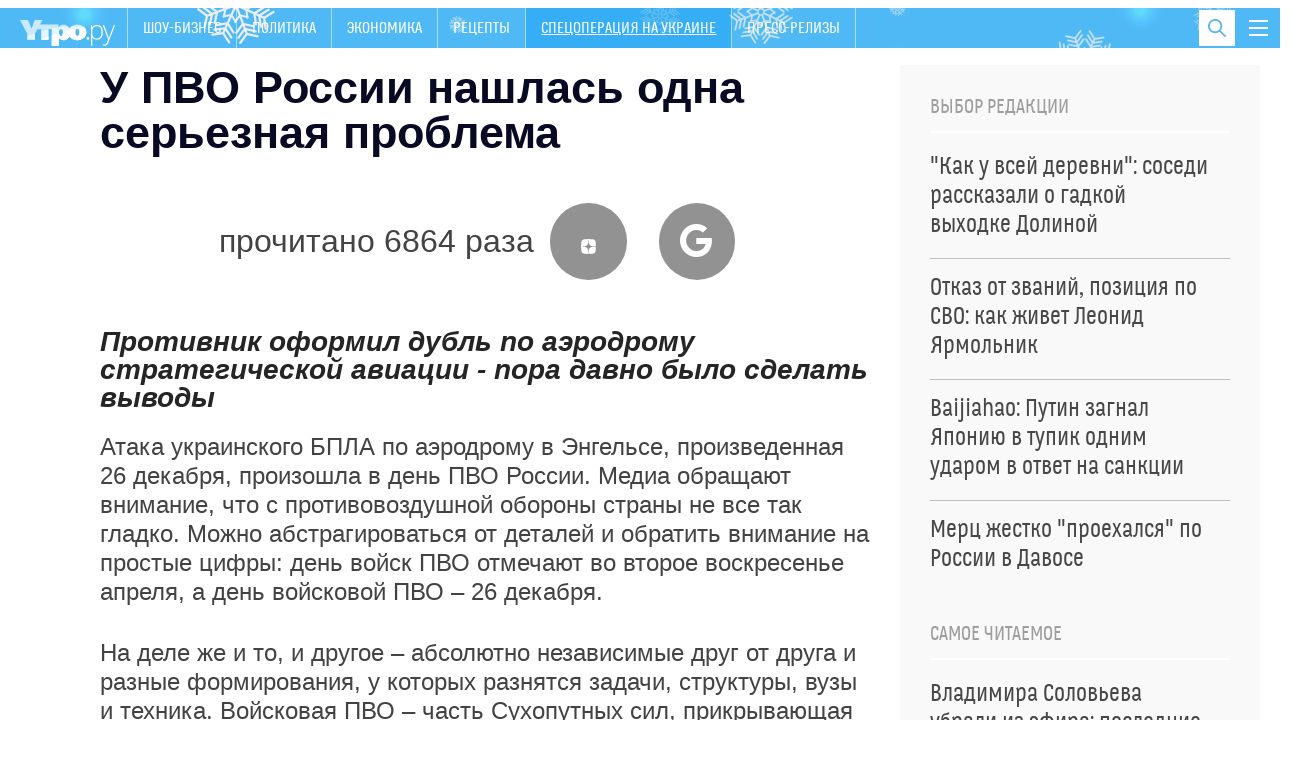

--- FILE ---
content_type: application/javascript; charset=utf-8
request_url: https://utro.ru/static/js/art-blocks.js
body_size: 822
content:
var paragraphs;
var paragraphsLen;
var relatedBlock;
var interestingBlock;

$(function () {
    paragraphs = getParagraphs();
    paragraphsLen = paragraphs.length;
    relatedBlock = $('#unit_88781');
    interestingBlock = $('.article__related');//'.article__interesting');

    if (relatedBlock.length) {
        alignRelatedBlock();
        var relatedBlockTimeout;

        $(window).on('resize', function () {
            clearTimeout(relatedBlockTimeout);
            relatedBlockTimeout = setTimeout(alignRelatedBlock, 200);
        });
    }

    if (interestingBlock.length) {
        alignInterestingBlock();
        var interestingBlockTimeout;

        $(window).on('resize', function () {
            clearTimeout(interestingBlockTimeout);
            interestingBlockTimeout = setTimeout(alignInterestingBlock, 200);
        });
    }
});


function alignRelatedBlock() {
    var minAppendParagraph = 0;

    if (paragraphsLen >= 2) {
        var relatedBlockHeight = relatedBlock.outerHeight(true);
        var totalHeight = 0;

        for (var i = 0; i <= paragraphsLen - 1; i++) {
            var currentParagraph = paragraphs.eq(i);
            if (currentParagraph.find('img, iframe').length) {
                minAppendParagraph = i + 1;
                totalHeight = 0;
                continue;
            }
            var nextParagraph = paragraphs.eq(i + 1);
            if (nextParagraph.find('img, iframe').length) {
                minAppendParagraph = i + 2;
                totalHeight = 0;
                continue;
            }

            nextParagraph.css({
                'width': '100%',
                'margin-left': '240px'
            }).css('width', '-=240px');
            totalHeight += nextParagraph.outerHeight(true);
             nextParagraph.css({
                'width': '100%',
                'margin-left': '0'
            });

            if (i >= minAppendParagraph
                && totalHeight >= relatedBlockHeight) {
                paragraphs.eq(minAppendParagraph).after(relatedBlock);
                relatedBlock.show();
                return;
            }
        }
    }
}

function alignInterestingBlock() {
    var minAppendParagraph = paragraphsLen - 3;
    var interestingBlockHeight = interestingBlock.outerHeight(true);

    if (paragraphsLen >= 5) {
        var totalHeight = 0;

        for (var i = paragraphsLen - 1; i >= 3; i--) {
            var currentParagraph = paragraphs.eq(i);
            if (currentParagraph.find('img, iframe').addBack('blockquote').length) {
                totalHeight = 0;
                continue;
            }
            currentParagraph.css('width', '100%').css('width', '-=240px');
            totalHeight += currentParagraph.outerHeight(true);
            currentParagraph.css('width', '100%');

            if (i - 1 <= minAppendParagraph
                && totalHeight - 40 > interestingBlockHeight) {
                paragraphs.eq(i - 1).after(interestingBlock);
                checkInterestingBlockPosition();
                return;
            }
        }
        interestingBlock.hide();
    }
}


function checkInterestingBlockPosition() {
    var showInterestingBlock = true;
    if (relatedBlock.length) {
        var relatedBlockBottom = relatedBlock.position().top
            + relatedBlock.outerHeight(true);
        var interestingBlockTop = interestingBlock.position().top;

        if (interestingBlockTop < relatedBlockBottom + $(window).height()) {
            showInterestingBlock = false;
        }
    }
    interestingBlock.toggle(showInterestingBlock);
}

function getParagraphs() {
    var paragraphs = $('.article__body.js-mediator-article')
        .children()
        .not('.article__interesting, .article__related, div');
    // deselect empty paragraphs
    paragraphs = paragraphs.filter(function () {
        return $.trim($(this).html().replace(/\s|&nbsp;/g, '')).length > 0
    });

    return paragraphs;
}

--- FILE ---
content_type: application/javascript; charset=utf-8
request_url: https://utro.ru/static/js/subscribe.js
body_size: 338
content:
var prevented = false;
var subEmail;
$(document).ready(function () {
    $('#sub-submit').on('click', function (e) {
        if (prevented) {
            prevented = false;
            return;
        }

        e.preventDefault();
        subEmail = $('#sub-email');

        $.fn.isValid = function () {
            return this[0].checkValidity()
        };

        if (subEmail.isValid()) {
            $(".sub__popup").css('left', '0');
            $(".mask").css('display', 'block');

            $.ajax({
                url: '/subscribe/',
                type: 'post',
                data: subEmail.serializeArray()
            });
        } else {
            prevented = true;
            $(this).click();
        }
    });

    $(".sub__popup-close").click(function () {
        $(".sub__popup").css('left', '5000px');
        $(".sub__popup-help-text p").hide();
        $(".mask").css('display', 'none');
    });

    $(".sub__popup-help-spoiler").on('click', function () {
        $(".sub__popup-help-text").show();
        $(".sub__popup-help-text p").first().show("fast", function showNext() {
            $(this).next("p").show("fast", showNext);
        });
    });
});